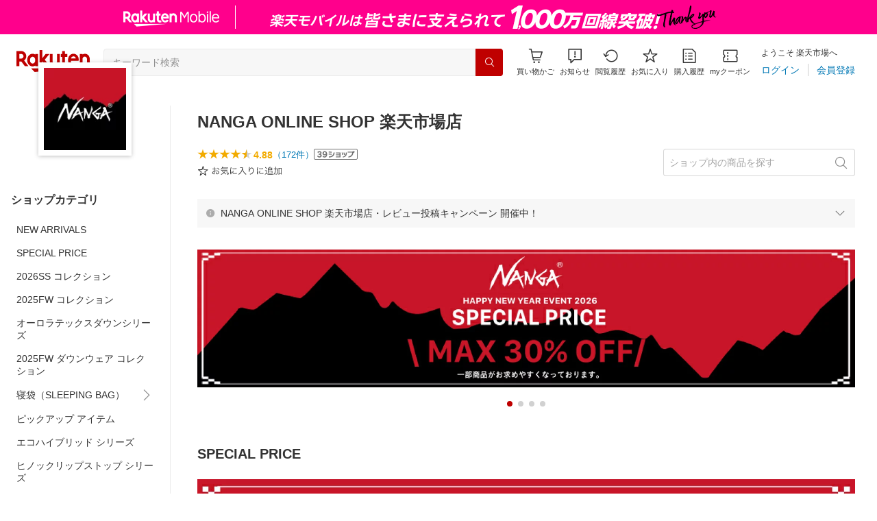

--- FILE ---
content_type: application/javascript
request_url: https://cart-api.step.rakuten.co.jp/rms/mall/cart/jsonp/list/?sid=161&callback=r2jsonp17690111033245877659652888267
body_size: -16
content:
r2jsonp17690111033245877659652888267({"status":"300","message":"cartKey not created.","count":""})